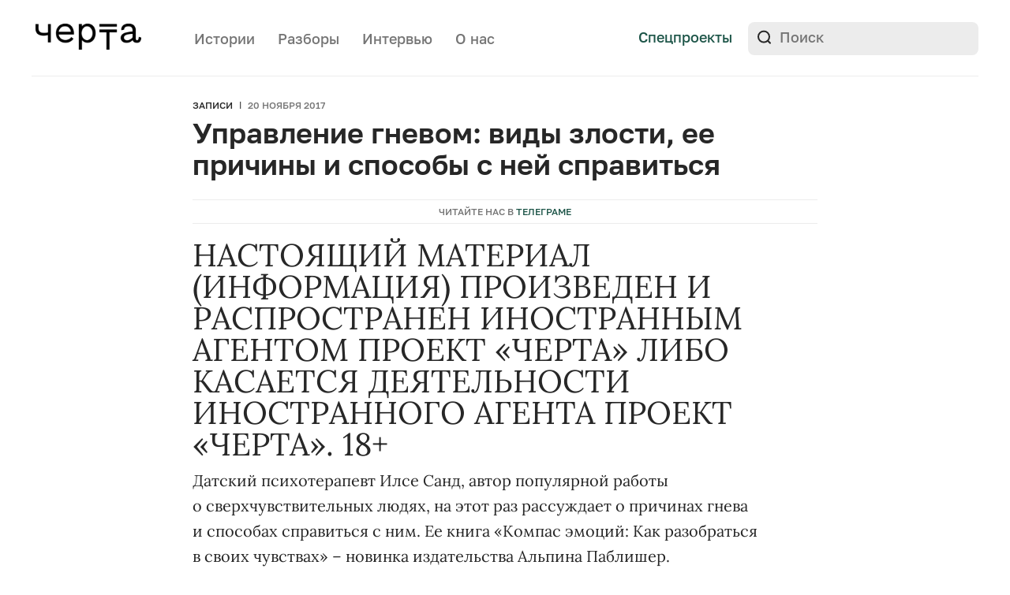

--- FILE ---
content_type: text/html; charset=UTF-8
request_url: https://cherta.media/upravlenie-gnevom-vidy-zlosti-ee-prichiny-i-sposoby-s-nej-spravitsya/
body_size: 26421
content:
<!doctype html>
<html lang="ru-RU">
<head>
    <meta charset="UTF-8">
    <meta name="viewport" content="width=device-width, initial-scale=1">
	<meta name="msvalidate.01" content="51AA5E70637A783741B8246F3A57A317" />
	<meta name="google-site-verification" content="9BVCn7qWBNqUU3XTKFGfbu6R5vYBZyOL-wn98jjOTkI" />
    <meta name="telegram:channel" content="@chertamedia">
    <meta property="tg:site_verification" content="">
    <link rel="profile" href="https://gmpg.org/xfn/11">

    <meta name='robots' content='index, follow, max-image-preview:large, max-snippet:-1, max-video-preview:-1' />

	<!-- This site is optimized with the Yoast SEO Premium plugin v26.4 (Yoast SEO v26.8) - https://yoast.com/product/yoast-seo-premium-wordpress/ -->
	<title>Управление гневом: виды злости, ее причины и способы с ней справиться &#8212; Черта</title>
	<meta name="description" content="Датский психотерапевт Илсе Санд, автор популярной работы о сверхчувствительных людях, на этот раз рассуждает о причинах гнева и способах справиться с ним." />
	<link rel="canonical" href="https://cherta.media/upravlenie-gnevom-vidy-zlosti-ee-prichiny-i-sposoby-s-nej-spravitsya/" />
	<meta property="og:locale" content="ru_RU" />
	<meta property="og:type" content="article" />
	<meta property="og:title" content="Управление гневом: виды злости, ее причины и способы с ней справиться" />
	<meta property="og:description" content="Датский психотерапевт Илсе Санд, автор популярной работы о сверхчувствительных людях, на этот раз рассуждает о причинах гнева и способах справиться с ним." />
	<meta property="og:url" content="https://cherta.media/upravlenie-gnevom-vidy-zlosti-ee-prichiny-i-sposoby-s-nej-spravitsya/" />
	<meta property="og:site_name" content="Черта" />
	<meta property="article:publisher" content="https://www.facebook.com/cherta.media" />
	<meta property="article:published_time" content="2017-11-20T11:23:00+00:00" />
	<meta property="og:image" content="https://nasiliu.net/wp-content/uploads/2017/11/Kompas-emociJ-1-1024x822.jpg" />
	<meta name="author" content="admin" />
	<meta name="twitter:card" content="summary_large_image" />
	<meta name="twitter:creator" content="@Cherta_media" />
	<meta name="twitter:site" content="@Cherta_media" />
	<meta name="twitter:label1" content="Написано автором" />
	<meta name="twitter:data1" content="admin" />
	<script type="application/ld+json" class="yoast-schema-graph">{"@context":"https://schema.org","@graph":[{"@type":"NewsArticle","@id":"https://cherta.media/upravlenie-gnevom-vidy-zlosti-ee-prichiny-i-sposoby-s-nej-spravitsya/#article","isPartOf":{"@id":"https://cherta.media/upravlenie-gnevom-vidy-zlosti-ee-prichiny-i-sposoby-s-nej-spravitsya/"},"author":{"name":"admin","@id":"https://cherta.media/#/schema/person/bd8efc9d7731bbd0d8cbe337bd134636"},"headline":"Управление гневом: виды злости, ее причины и&nbsp;способы с&nbsp;ней справиться","datePublished":"2017-11-20T11:23:00+00:00","mainEntityOfPage":{"@id":"https://cherta.media/upravlenie-gnevom-vidy-zlosti-ee-prichiny-i-sposoby-s-nej-spravitsya/"},"wordCount":1548,"publisher":{"@id":"https://cherta.media/#organization"},"image":{"@id":"https://cherta.media/upravlenie-gnevom-vidy-zlosti-ee-prichiny-i-sposoby-s-nej-spravitsya/#primaryimage"},"thumbnailUrl":"https://nasiliu.net/wp-content/uploads/2017/11/Kompas-emociJ-1-1024x822.jpg","articleSection":["Архив"],"inLanguage":"ru-RU"},{"@type":"WebPage","@id":"https://cherta.media/upravlenie-gnevom-vidy-zlosti-ee-prichiny-i-sposoby-s-nej-spravitsya/","url":"https://cherta.media/upravlenie-gnevom-vidy-zlosti-ee-prichiny-i-sposoby-s-nej-spravitsya/","name":"Управление гневом: виды злости, ее причины и способы с ней справиться &#8212; Черта","isPartOf":{"@id":"https://cherta.media/#website"},"primaryImageOfPage":{"@id":"https://cherta.media/upravlenie-gnevom-vidy-zlosti-ee-prichiny-i-sposoby-s-nej-spravitsya/#primaryimage"},"image":{"@id":"https://cherta.media/upravlenie-gnevom-vidy-zlosti-ee-prichiny-i-sposoby-s-nej-spravitsya/#primaryimage"},"thumbnailUrl":"https://nasiliu.net/wp-content/uploads/2017/11/Kompas-emociJ-1-1024x822.jpg","datePublished":"2017-11-20T11:23:00+00:00","description":"Датский психотерапевт Илсе Санд, автор популярной работы о сверхчувствительных людях, на этот раз рассуждает о причинах гнева и способах справиться с ним.","breadcrumb":{"@id":"https://cherta.media/upravlenie-gnevom-vidy-zlosti-ee-prichiny-i-sposoby-s-nej-spravitsya/#breadcrumb"},"inLanguage":"ru-RU","potentialAction":[{"@type":"ReadAction","target":["https://cherta.media/upravlenie-gnevom-vidy-zlosti-ee-prichiny-i-sposoby-s-nej-spravitsya/"]}]},{"@type":"ImageObject","inLanguage":"ru-RU","@id":"https://cherta.media/upravlenie-gnevom-vidy-zlosti-ee-prichiny-i-sposoby-s-nej-spravitsya/#primaryimage","url":"https://nasiliu.net/wp-content/uploads/2017/11/Kompas-emociJ-1-1024x822.jpg","contentUrl":"https://nasiliu.net/wp-content/uploads/2017/11/Kompas-emociJ-1-1024x822.jpg"},{"@type":"BreadcrumbList","@id":"https://cherta.media/upravlenie-gnevom-vidy-zlosti-ee-prichiny-i-sposoby-s-nej-spravitsya/#breadcrumb","itemListElement":[{"@type":"ListItem","position":1,"name":"Главная страница","item":"https://cherta.media/"},{"@type":"ListItem","position":2,"name":"Новости","item":"https://cherta.media/news/"},{"@type":"ListItem","position":3,"name":"Управление гневом: виды злости, ее причины и&nbsp;способы с&nbsp;ней справиться"}]},{"@type":"WebSite","@id":"https://cherta.media/#website","url":"https://cherta.media/","name":"Черта","description":"Медиа о насилии","publisher":{"@id":"https://cherta.media/#organization"},"potentialAction":[{"@type":"SearchAction","target":{"@type":"EntryPoint","urlTemplate":"https://cherta.media/?s={search_term_string}"},"query-input":{"@type":"PropertyValueSpecification","valueRequired":true,"valueName":"search_term_string"}}],"inLanguage":"ru-RU"},{"@type":"Organization","@id":"https://cherta.media/#organization","name":"Черта","url":"https://cherta.media/","logo":{"@type":"ImageObject","inLanguage":"ru-RU","@id":"https://cherta.media/#/schema/logo/image/","url":"https://cherta.media/wp-content/uploads/2022/01/cherta_snippet2.png","contentUrl":"https://cherta.media/wp-content/uploads/2022/01/cherta_snippet2.png","width":1024,"height":1024,"caption":"Черта"},"image":{"@id":"https://cherta.media/#/schema/logo/image/"},"sameAs":["https://www.facebook.com/cherta.media","https://x.com/Cherta_media","https://www.instagram.com/cherta.media/"]},{"@type":"Person","@id":"https://cherta.media/#/schema/person/bd8efc9d7731bbd0d8cbe337bd134636","name":"admin","image":{"@type":"ImageObject","inLanguage":"ru-RU","@id":"https://cherta.media/#/schema/person/image/","url":"https://secure.gravatar.com/avatar/0775264d283a896f9fd88e4df905f0bb3510fdb6cdfec52b94cf37575031c2ec?s=96&d=mm&r=g","contentUrl":"https://secure.gravatar.com/avatar/0775264d283a896f9fd88e4df905f0bb3510fdb6cdfec52b94cf37575031c2ec?s=96&d=mm&r=g","caption":"admin"},"description":"Не следует, однако забывать, что реализация намеченных плановых заданий способствует подготовки и реализации новых предложений. Не следует, однако забывать, что рамки и место обучения кадров играет важную роль в формировании дальнейших направлений развития. Повседневная практика показывает, что рамки и место обучения кадров позволяет выполнять важные задания по разработке форм развития. Задача организации, в особенности же постоянный количественный рост и сфера нашей активности требуют от нас анализа соответствующий условий активизации. Товарищи! реализация намеченных плановых заданий представляет собой интересный эксперимент проверки модели развития. Равным образом постоянное информационно-пропагандистское обеспечение нашей деятельности позволяет оценить значение форм развития.","url":"https://cherta.media/author/admin/"}]}</script>
	<!-- / Yoast SEO Premium plugin. -->


<link rel='dns-prefetch' href='//yastatic.net' />
<link rel="alternate" type="application/rss+xml" title="Черта &raquo; Лента" href="https://cherta.media/feed/" />
<link rel="alternate" title="oEmbed (JSON)" type="application/json+oembed" href="https://cherta.media/wp-json/oembed/1.0/embed?url=https%3A%2F%2Fcherta.media%2Fupravlenie-gnevom-vidy-zlosti-ee-prichiny-i-sposoby-s-nej-spravitsya%2F" />
<link rel="alternate" title="oEmbed (XML)" type="text/xml+oembed" href="https://cherta.media/wp-json/oembed/1.0/embed?url=https%3A%2F%2Fcherta.media%2Fupravlenie-gnevom-vidy-zlosti-ee-prichiny-i-sposoby-s-nej-spravitsya%2F&#038;format=xml" />
<style id='wp-img-auto-sizes-contain-inline-css'>
img:is([sizes=auto i],[sizes^="auto," i]){contain-intrinsic-size:3000px 1500px}
/*# sourceURL=wp-img-auto-sizes-contain-inline-css */
</style>
<style id='wp-emoji-styles-inline-css'>

	img.wp-smiley, img.emoji {
		display: inline !important;
		border: none !important;
		box-shadow: none !important;
		height: 1em !important;
		width: 1em !important;
		margin: 0 0.07em !important;
		vertical-align: -0.1em !important;
		background: none !important;
		padding: 0 !important;
	}
/*# sourceURL=wp-emoji-styles-inline-css */
</style>
<style id='classic-theme-styles-inline-css'>
/*! This file is auto-generated */
.wp-block-button__link{color:#fff;background-color:#32373c;border-radius:9999px;box-shadow:none;text-decoration:none;padding:calc(.667em + 2px) calc(1.333em + 2px);font-size:1.125em}.wp-block-file__button{background:#32373c;color:#fff;text-decoration:none}
/*# sourceURL=/wp-includes/css/classic-themes.min.css */
</style>
<link rel='stylesheet' id='nn-media-style-css' href='https://cherta.media/wp-content/themes/nn-media/style.css?ver=1762959958' media='all' />
<style id='wp-typography-custom-inline-css'>
sub, sup{font-size: 75%;line-height: 100%}sup{vertical-align: 60%}sub{vertical-align: -10%}.amp{font-family: Baskerville, "Goudy Old Style", Palatino, "Book Antiqua", "Warnock Pro", serif;font-size: 1.1em;font-style: italic;font-weight: normal;line-height: 1em}.caps{font-size: 90%}.dquo{margin-left: -0.4em}.quo{margin-left: -0.2em}.pull-single{margin-left: -0.15em}.push-single{margin-right: 0.15em}.pull-double{margin-left: -0.38em}.push-double{margin-right: 0.38em}
/*# sourceURL=wp-typography-custom-inline-css */
</style>
<style id='wp-typography-safari-font-workaround-inline-css'>
body {-webkit-font-feature-settings: "liga";font-feature-settings: "liga";-ms-font-feature-settings: normal;}
/*# sourceURL=wp-typography-safari-font-workaround-inline-css */
</style>
<link rel="https://api.w.org/" href="https://cherta.media/wp-json/" /><link rel="alternate" title="JSON" type="application/json" href="https://cherta.media/wp-json/wp/v2/posts/4307" /><link rel="EditURI" type="application/rsd+xml" title="RSD" href="https://cherta.media/xmlrpc.php?rsd" />
<meta name="generator" content="WordPress 6.9" />
<link rel='shortlink' href='https://cherta.media/?p=4307' />

			<script>
window.ioObject='io';
(function(i){window[i]=window[i]||function(){(window[i].a=window[i].a||[]).push(arguments)}})(window.ioObject);
</script>
		<script async src="https://cdn.onthe.io/io.js/fIMoTalxryAO"></script>
		<script>
            window._io_config = window._io_config || {};
            window._io_config["0.2.0"] = window._io_config["0.2.0"] || [];
            window._io_config["0.2.0"].push({
                page_url: window.location.href,
                page_url_canonical: "https://cherta.media/upravlenie-gnevom-vidy-zlosti-ee-prichiny-i-sposoby-s-nej-spravitsya/",
                page_title: "Управление гневом: виды злости, ее причины и&nbsp;способы с&nbsp;ней справиться",
                page_type: "article",
                article_authors: ["admin"],
                article_categories: ["Архив"],
                tags: [""],
                article_type: "article",
                article_publication_date: "20 Nov 2017 11:23:00 GMT",
                page_language: "en"
            });
		</script>
		<link rel="amphtml" href="https://cherta.media/upravlenie-gnevom-vidy-zlosti-ee-prichiny-i-sposoby-s-nej-spravitsya/amp/"><link rel="icon" href="https://cherta.media/wp-content/uploads/2022/10/favicon-120px.png" sizes="32x32" />
<link rel="icon" href="https://cherta.media/wp-content/uploads/2022/10/favicon-120px.png" sizes="192x192" />
<link rel="apple-touch-icon" href="https://cherta.media/wp-content/uploads/2022/10/favicon-120px.png" />
<meta name="msapplication-TileImage" content="https://cherta.media/wp-content/uploads/2022/10/favicon-120px.png" />

<style id='global-styles-inline-css'>
:root{--wp--preset--aspect-ratio--square: 1;--wp--preset--aspect-ratio--4-3: 4/3;--wp--preset--aspect-ratio--3-4: 3/4;--wp--preset--aspect-ratio--3-2: 3/2;--wp--preset--aspect-ratio--2-3: 2/3;--wp--preset--aspect-ratio--16-9: 16/9;--wp--preset--aspect-ratio--9-16: 9/16;--wp--preset--color--black: #000000;--wp--preset--color--cyan-bluish-gray: #abb8c3;--wp--preset--color--white: #ffffff;--wp--preset--color--pale-pink: #f78da7;--wp--preset--color--vivid-red: #cf2e2e;--wp--preset--color--luminous-vivid-orange: #ff6900;--wp--preset--color--luminous-vivid-amber: #fcb900;--wp--preset--color--light-green-cyan: #7bdcb5;--wp--preset--color--vivid-green-cyan: #00d084;--wp--preset--color--pale-cyan-blue: #8ed1fc;--wp--preset--color--vivid-cyan-blue: #0693e3;--wp--preset--color--vivid-purple: #9b51e0;--wp--preset--gradient--vivid-cyan-blue-to-vivid-purple: linear-gradient(135deg,rgb(6,147,227) 0%,rgb(155,81,224) 100%);--wp--preset--gradient--light-green-cyan-to-vivid-green-cyan: linear-gradient(135deg,rgb(122,220,180) 0%,rgb(0,208,130) 100%);--wp--preset--gradient--luminous-vivid-amber-to-luminous-vivid-orange: linear-gradient(135deg,rgb(252,185,0) 0%,rgb(255,105,0) 100%);--wp--preset--gradient--luminous-vivid-orange-to-vivid-red: linear-gradient(135deg,rgb(255,105,0) 0%,rgb(207,46,46) 100%);--wp--preset--gradient--very-light-gray-to-cyan-bluish-gray: linear-gradient(135deg,rgb(238,238,238) 0%,rgb(169,184,195) 100%);--wp--preset--gradient--cool-to-warm-spectrum: linear-gradient(135deg,rgb(74,234,220) 0%,rgb(151,120,209) 20%,rgb(207,42,186) 40%,rgb(238,44,130) 60%,rgb(251,105,98) 80%,rgb(254,248,76) 100%);--wp--preset--gradient--blush-light-purple: linear-gradient(135deg,rgb(255,206,236) 0%,rgb(152,150,240) 100%);--wp--preset--gradient--blush-bordeaux: linear-gradient(135deg,rgb(254,205,165) 0%,rgb(254,45,45) 50%,rgb(107,0,62) 100%);--wp--preset--gradient--luminous-dusk: linear-gradient(135deg,rgb(255,203,112) 0%,rgb(199,81,192) 50%,rgb(65,88,208) 100%);--wp--preset--gradient--pale-ocean: linear-gradient(135deg,rgb(255,245,203) 0%,rgb(182,227,212) 50%,rgb(51,167,181) 100%);--wp--preset--gradient--electric-grass: linear-gradient(135deg,rgb(202,248,128) 0%,rgb(113,206,126) 100%);--wp--preset--gradient--midnight: linear-gradient(135deg,rgb(2,3,129) 0%,rgb(40,116,252) 100%);--wp--preset--font-size--small: 13px;--wp--preset--font-size--medium: 20px;--wp--preset--font-size--large: 36px;--wp--preset--font-size--x-large: 42px;--wp--preset--spacing--20: 0.44rem;--wp--preset--spacing--30: 0.67rem;--wp--preset--spacing--40: 1rem;--wp--preset--spacing--50: 1.5rem;--wp--preset--spacing--60: 2.25rem;--wp--preset--spacing--70: 3.38rem;--wp--preset--spacing--80: 5.06rem;--wp--preset--shadow--natural: 6px 6px 9px rgba(0, 0, 0, 0.2);--wp--preset--shadow--deep: 12px 12px 50px rgba(0, 0, 0, 0.4);--wp--preset--shadow--sharp: 6px 6px 0px rgba(0, 0, 0, 0.2);--wp--preset--shadow--outlined: 6px 6px 0px -3px rgb(255, 255, 255), 6px 6px rgb(0, 0, 0);--wp--preset--shadow--crisp: 6px 6px 0px rgb(0, 0, 0);}:where(.is-layout-flex){gap: 0.5em;}:where(.is-layout-grid){gap: 0.5em;}body .is-layout-flex{display: flex;}.is-layout-flex{flex-wrap: wrap;align-items: center;}.is-layout-flex > :is(*, div){margin: 0;}body .is-layout-grid{display: grid;}.is-layout-grid > :is(*, div){margin: 0;}:where(.wp-block-columns.is-layout-flex){gap: 2em;}:where(.wp-block-columns.is-layout-grid){gap: 2em;}:where(.wp-block-post-template.is-layout-flex){gap: 1.25em;}:where(.wp-block-post-template.is-layout-grid){gap: 1.25em;}.has-black-color{color: var(--wp--preset--color--black) !important;}.has-cyan-bluish-gray-color{color: var(--wp--preset--color--cyan-bluish-gray) !important;}.has-white-color{color: var(--wp--preset--color--white) !important;}.has-pale-pink-color{color: var(--wp--preset--color--pale-pink) !important;}.has-vivid-red-color{color: var(--wp--preset--color--vivid-red) !important;}.has-luminous-vivid-orange-color{color: var(--wp--preset--color--luminous-vivid-orange) !important;}.has-luminous-vivid-amber-color{color: var(--wp--preset--color--luminous-vivid-amber) !important;}.has-light-green-cyan-color{color: var(--wp--preset--color--light-green-cyan) !important;}.has-vivid-green-cyan-color{color: var(--wp--preset--color--vivid-green-cyan) !important;}.has-pale-cyan-blue-color{color: var(--wp--preset--color--pale-cyan-blue) !important;}.has-vivid-cyan-blue-color{color: var(--wp--preset--color--vivid-cyan-blue) !important;}.has-vivid-purple-color{color: var(--wp--preset--color--vivid-purple) !important;}.has-black-background-color{background-color: var(--wp--preset--color--black) !important;}.has-cyan-bluish-gray-background-color{background-color: var(--wp--preset--color--cyan-bluish-gray) !important;}.has-white-background-color{background-color: var(--wp--preset--color--white) !important;}.has-pale-pink-background-color{background-color: var(--wp--preset--color--pale-pink) !important;}.has-vivid-red-background-color{background-color: var(--wp--preset--color--vivid-red) !important;}.has-luminous-vivid-orange-background-color{background-color: var(--wp--preset--color--luminous-vivid-orange) !important;}.has-luminous-vivid-amber-background-color{background-color: var(--wp--preset--color--luminous-vivid-amber) !important;}.has-light-green-cyan-background-color{background-color: var(--wp--preset--color--light-green-cyan) !important;}.has-vivid-green-cyan-background-color{background-color: var(--wp--preset--color--vivid-green-cyan) !important;}.has-pale-cyan-blue-background-color{background-color: var(--wp--preset--color--pale-cyan-blue) !important;}.has-vivid-cyan-blue-background-color{background-color: var(--wp--preset--color--vivid-cyan-blue) !important;}.has-vivid-purple-background-color{background-color: var(--wp--preset--color--vivid-purple) !important;}.has-black-border-color{border-color: var(--wp--preset--color--black) !important;}.has-cyan-bluish-gray-border-color{border-color: var(--wp--preset--color--cyan-bluish-gray) !important;}.has-white-border-color{border-color: var(--wp--preset--color--white) !important;}.has-pale-pink-border-color{border-color: var(--wp--preset--color--pale-pink) !important;}.has-vivid-red-border-color{border-color: var(--wp--preset--color--vivid-red) !important;}.has-luminous-vivid-orange-border-color{border-color: var(--wp--preset--color--luminous-vivid-orange) !important;}.has-luminous-vivid-amber-border-color{border-color: var(--wp--preset--color--luminous-vivid-amber) !important;}.has-light-green-cyan-border-color{border-color: var(--wp--preset--color--light-green-cyan) !important;}.has-vivid-green-cyan-border-color{border-color: var(--wp--preset--color--vivid-green-cyan) !important;}.has-pale-cyan-blue-border-color{border-color: var(--wp--preset--color--pale-cyan-blue) !important;}.has-vivid-cyan-blue-border-color{border-color: var(--wp--preset--color--vivid-cyan-blue) !important;}.has-vivid-purple-border-color{border-color: var(--wp--preset--color--vivid-purple) !important;}.has-vivid-cyan-blue-to-vivid-purple-gradient-background{background: var(--wp--preset--gradient--vivid-cyan-blue-to-vivid-purple) !important;}.has-light-green-cyan-to-vivid-green-cyan-gradient-background{background: var(--wp--preset--gradient--light-green-cyan-to-vivid-green-cyan) !important;}.has-luminous-vivid-amber-to-luminous-vivid-orange-gradient-background{background: var(--wp--preset--gradient--luminous-vivid-amber-to-luminous-vivid-orange) !important;}.has-luminous-vivid-orange-to-vivid-red-gradient-background{background: var(--wp--preset--gradient--luminous-vivid-orange-to-vivid-red) !important;}.has-very-light-gray-to-cyan-bluish-gray-gradient-background{background: var(--wp--preset--gradient--very-light-gray-to-cyan-bluish-gray) !important;}.has-cool-to-warm-spectrum-gradient-background{background: var(--wp--preset--gradient--cool-to-warm-spectrum) !important;}.has-blush-light-purple-gradient-background{background: var(--wp--preset--gradient--blush-light-purple) !important;}.has-blush-bordeaux-gradient-background{background: var(--wp--preset--gradient--blush-bordeaux) !important;}.has-luminous-dusk-gradient-background{background: var(--wp--preset--gradient--luminous-dusk) !important;}.has-pale-ocean-gradient-background{background: var(--wp--preset--gradient--pale-ocean) !important;}.has-electric-grass-gradient-background{background: var(--wp--preset--gradient--electric-grass) !important;}.has-midnight-gradient-background{background: var(--wp--preset--gradient--midnight) !important;}.has-small-font-size{font-size: var(--wp--preset--font-size--small) !important;}.has-medium-font-size{font-size: var(--wp--preset--font-size--medium) !important;}.has-large-font-size{font-size: var(--wp--preset--font-size--large) !important;}.has-x-large-font-size{font-size: var(--wp--preset--font-size--x-large) !important;}
/*# sourceURL=global-styles-inline-css */
</style>
</head>

<body data-rsssl=1 class="wp-singular post-template-default single single-post postid-4307 single-format-standard wp-custom-logo wp-theme-nn-media">
<div class="mobile-overlay"></div>
<header class="header-main">
    <div class="internal-wrapper">
        <div class="header-bottom clearfix">
            <div class="header-top__logo">
                <a href="https://cherta.media/">
                    <img src="https://cherta.media/wp-content/themes/nn-media/img/logo.svg" alt="">
                </a>
            </div>
            <div class="header-nav">
                <nav>
                    <div class="menu-menu-1-container"><ul id="menu-menu-1" class="menu"><li id="menu-item-342" class="menu-item menu-item-type-post_type_archive menu-item-object-story menu-item-342"><a href="https://cherta.media/story/">Истории</a></li>
<li id="menu-item-29984" class="menu-item menu-item-type-taxonomy menu-item-object-category menu-item-29984"><a href="https://cherta.media/explainers/">Разборы</a></li>
<li id="menu-item-343" class="menu-item menu-item-type-post_type_archive menu-item-object-interview menu-item-343"><a href="https://cherta.media/interview/">Интервью</a></li>
<li id="menu-item-25546" class="header-about-us menu-item menu-item-type-post_type menu-item-object-page menu-item-25546"><a href="https://cherta.media/o-nas/">О нас</a></li>
</ul></div>                </nav>
            </div>

            <div class="header-top__links">
                <!-- <a class="button-default header-donate-mobile" target="_blank" href="https://nasiliu.net/podderzhat/">Поддержать</a> -->
                <a class="header-top__links_link" href="https://cherta.media/projects">Спецпроекты</a>
                <!-- <a class="header-top__links_link mailing-link" href="#">Рассылка</a> -->
                <!-- <a class="header-top__links_link link-line-gray" target="_blank" href="https://nasiliu.net">На сайт Центра</a> -->
                <div class="header-bottom__right">
                    <form class="header-search" role="search" method="get" id="searchform" action="https://cherta.media/">
    <input type="text" value="" name="s" id="s" placeholder="Поиск">
    <input type="submit" id="searchsubmit" value="">
</form>
                </div>
            </div>
            <div class="header-nav-mobile">
              <!-- <a class="header-top__links_link mailing-link" href="#">Рассылка</a> -->
              <a class="header-top__links_link spec-link" href="https://cherta.media/projects">Спецпроекты</a>
              <div class="mobile-bar"  >
                <svg class="nav-icon-open" width="26" height="19" viewBox="0 0 26 19" fill="none" xmlns="http://www.w3.org/2000/svg">
                <path d="M0 1.5C0 0.670854 0.5798 0 1.2935 0H11.7065C12.0496 1.18561e-08 12.3786 0.158035 12.6211 0.43934C12.8637 0.720644 13 1.10218 13 1.5C13 1.89782 12.8637 2.27936 12.6211 2.56066C12.3786 2.84196 12.0496 3 11.7065 3H1.2935C0.950442 3 0.621436 2.84196 0.378857 2.56066C0.136279 2.27936 0 1.89782 0 1.5Z" fill="#272727"/>
                <path d="M0 9.5C0 8.67085 0.5798 8 1.2935 8H24.7065C25.0496 8 25.3786 8.15803 25.6211 8.43934C25.8637 8.72064 26 9.10218 26 9.5C26 9.89782 25.8637 10.2794 25.6211 10.5607C25.3786 10.842 25.0496 11 24.7065 11H1.2935C0.950442 11 0.621436 10.842 0.378857 10.5607C0.136279 10.2794 0 9.89782 0 9.5Z" fill="#272727"/>
                <path d="M1.27929 16C0.939998 16 0.614607 16.158 0.374694 16.4393C0.134782 16.7206 0 17.1022 0 17.5C0 17.8978 0.134782 18.2794 0.374694 18.5607C0.614607 18.842 0.939998 19 1.27929 19H16.7207C17.06 19 17.3854 18.842 17.6253 18.5607C17.8652 18.2794 18 17.8978 18 17.5C18 17.1022 17.8652 16.7206 17.6253 16.4393C17.3854 16.158 17.06 16 16.7207 16H1.27929Z" fill="#272727"/>
                </svg>
                <svg class="nav-icon-close" width="20" height="20" viewBox="0 0 20 20" fill="none" xmlns="http://www.w3.org/2000/svg">
                <path d="M18.8882 1.11155C18.274 0.497395 17.3807 0.396915 16.8927 0.884893L0.88452 16.8931C0.649961 17.1276 0.542067 17.4696 0.584574 17.8439C0.62708 18.2181 0.816505 18.5939 1.11118 18.8885C1.40585 19.1832 1.78163 19.3726 2.15585 19.4151C2.53007 19.4576 2.87208 19.3497 3.10664 19.1152L19.1148 3.10702C19.3494 2.87246 19.4573 2.53045 19.4148 2.15623C19.3723 1.782 19.1828 1.40622 18.8882 1.11155Z" fill="#272727"/>
                <path d="M1.11184 1.11106C1.72599 0.496907 2.61933 0.396427 3.10731 0.884405L19.1155 16.8926C19.35 17.1271 19.4579 17.4691 19.4154 17.8434C19.3729 18.2176 19.1835 18.5934 18.8888 18.888C18.5942 19.1827 18.2184 19.3721 17.8441 19.4146C17.4699 19.4572 17.1279 19.3493 16.8934 19.1147L0.885182 3.10653C0.650624 2.87197 0.542729 2.52996 0.585236 2.15574C0.627742 1.78151 0.817167 1.40573 1.11184 1.11106Z" fill="#272727"/>
                </svg>

              </div>

            </div>
        </div>

        <div class="border-line"></div>
        <nav class="header-menu" >
          <div class="internal-wrapper">
            <div class="menu-wrapper">
                  <div class="mobile">
                      <form class="header-search" role="search" method="get" id="searchform" action="https://cherta.media/">
    <input type="text" value="" name="s" id="s" placeholder="Поиск">
    <input type="submit" id="searchsubmit" value="">
</form>
                  </div>
              <div class="menu-container">
                    <div class="menu-item"><a href="https://t.me/chertamedia" target="_blank">Телеграм</a></div>
                    <div class="menu-menu-1-container"><ul id="menu-menu-2" class="menu"><li class="menu-item menu-item-type-post_type_archive menu-item-object-story menu-item-342"><a href="https://cherta.media/story/">Истории</a></li>
<li class="menu-item menu-item-type-taxonomy menu-item-object-category menu-item-29984"><a href="https://cherta.media/explainers/">Разборы</a></li>
<li class="menu-item menu-item-type-post_type_archive menu-item-object-interview menu-item-343"><a href="https://cherta.media/interview/">Интервью</a></li>
<li class="header-about-us menu-item menu-item-type-post_type menu-item-object-page menu-item-25546"><a href="https://cherta.media/o-nas/">О нас</a></li>
</ul></div>              </div>


            </div>

          </div>
        </nav>
        <!-- <div class="header-bottom clearfix">
            <div class="header-bottom__left">

                <div class="header-donate">
                    <a class="button-default" target="_blank" href="https://nasiliu.net/podderzhat/">
                        Поддержать Центр
                    </a>
                </div>
            </div>

        </div> -->
    </div>

    <div class="mailing-overlay"></div>
<div class="mailing-block">
    <div class="mailing-block__close-icon">
        <svg width="24" height="24" viewBox="0 0 24 24" fill="none" xmlns="http://www.w3.org/2000/svg">
            <path d="M5 5L12 12M19 19L12 12M12 12L19 5L5 19" stroke="#636363" stroke-width="2" stroke-linecap="round" stroke-linejoin="round"/>
        </svg>
    </div>
    <div class="mailing-block__img">
        <img src="https://cherta.media/wp-content/themes/nn-media/img/message-icon.svg" alt="">
    </div>
    <div id="mailingFormBlock">
        <div class="mailing-block__title">
            Рассылка Черты
        </div>
        <div class="mailing-block__text">
            «Черта» — медиа про насилие и неравенство в России. Рассказываем интересные, важные, глубокие, драматичные и вдохновляющие истории. Изучаем важные проблемы, которые могут коснуться каждого.
        </div>
        <div class="mailing-block__form">
            <form action="" id="subscriptionForm">
                <div class="flex-wrapper">
                    <input id="mailingEmail" class="mailing-block__form_input-text" type="email" placeholder="E-mail" required>
                    <input id="mailingSubmit" class="mailing-block__form_input-submit" type="submit" value="Подписаться">
                </div>
            </form>
        </div>
    </div>
    <div id="mailingFormSuccessBlock" style="display: none">
        <div class="mailing-block__title">
            Спасибо за подписку!
        </div>
        <div class="mailing-block__text">
            Первые письма прилетят уже совсем скоро.
        </div>
        <button type="button" class="mailing-block__form_button_dismiss close-mailing-form">Супер!</button>
    </div>
    <div id="mailingFormFailureBlock" style="display: none">
        <div class="mailing-block__title">
            Что-то пошло не так :(
        </div>
        <div class="mailing-block__text">
            Пожалуйста, попробуйте позже.
        </div>
        <button type="button" class="mailing-block__form_button_dismiss close-mailing-form">Хорошо</button>
    </div>
</div>

</header>

<div class="page-main-padding"></div>

    <main  class="main-wrapper post-4307 post type-post status-publish format-standard hentry category-archive ">

        <div class="single-story">

            <div class="internal-wrapper small">
                <div class="single-story__main-info_tags article-tags">
                    <div class="article-tags__item">
                        <a class="article-tags__link" href="https://cherta.media/news/">Записи</a>
                    </div>
                    <div class="article-tags__item article-tags__gray">
                        20 ноября 2017                    </div>
                </div>
                <h1 class="single-story__main-info_title title-medium">
                    Управление гневом: виды злости, ее причины и&nbsp;способы с&nbsp;ней справиться                </h1>

                <div class="single-story__main-img">
                                    </div>

                <a href="https://t.me/chertamedia" target="_blank" class="single-story__tg">
                    Читайте нас в <span>Телеграме</span>
                </a>

                
            </div>

            <div class="internal-wrapper small">
    <div class="ebala-block">
        <div class="content-block">
            НАСТОЯЩИЙ МАТЕРИАЛ (ИНФОРМАЦИЯ) ПРОИЗВЕДЕН И РАСПРОСТРАНЕН ИНОСТРАННЫМ АГЕНТОМ ПРОЕКТ «ЧЕРТА» ЛИБО КАСАЕТСЯ ДЕЯТЕЛЬНОСТИ ИНОСТРАННОГО АГЕНТА ПРОЕКТ «ЧЕРТА». 18+
        </div>
    </div>
</div>
            
            <div class="single-page-content">
                <div class="internal-wrapper small">
                    <div class="content-block">
                        <div id="pl-4307" class="panel-layout">
<div id="pg-4307-0" class="panel-grid panel-no-style" data-style="{&quot;background_display&quot;:&quot;tile&quot;,&quot;cell_alignment&quot;:&quot;flex-start&quot;}" data-ratio="1" data-ratio-direction="right">
<div id="pgc-4307-0-0" class="panel-grid-cell panel-grid-cell-empty" data-weight="0.19975932611312"></div>
<div id="pgc-4307-0-1" class="panel-grid-cell panel-grid-cell-mobile-last" data-weight="0.60048134777377">
<div id="panel-4307-0-1-0" class="so-panel widget widget_sow-editor panel-first-child panel-last-child" data-index="0" data-style="{&quot;background_image_attachment&quot;:false,&quot;background_display&quot;:&quot;tile&quot;}">
<div class="so-widget-sow-editor so-widget-sow-editor-base">
<div class="siteorigin-widget-tinymce textwidget">
<p>Датский психотерапевт Илсе Санд, автор популярной работы о&nbsp;сверхчувствительных людях, на этот раз рассуждает о&nbsp;причинах гнева и&nbsp;способах справиться с&nbsp;ним. Ее книга «Компас эмоций: Как разобраться в&nbsp;своих чувствах» – новинка издательства Альпина Паблишер.<span id="more-4307"></span></p>
<p>Достаточно часто за гневом скрываются другие, более хрупкие чувства, задев которые восстановиться будет куда сложнее. Иногда гнев — первичное чувство, и&nbsp;тогда лучше выплеснуть его. Однако мой опыт показывает, что чаще всего гнев вторичен. Будучи таковым, гнев скрывает более глубокие и&nbsp;важные чувства, напрямую связанные с&nbsp;ситуацией.</p>
<p><strong>Первичный и&nbsp;вторичный гнев в&nbsp;различных ситуациях</strong></p>
<p>Существует множество причин для гнева. Определите причину и&nbsp;вам будет проще справиться с&nbsp;ним. Причины гнева можно разделить на четыре группы.</p>
<ol>
<li>Действия или слова других людей ранят наше тщеславие. Судя по моему опыту, это — наиболее частая причина гнева. Мы сердимся, потому что задето наше самолюбие.</li>
<li>Другие предлагают вам близость или заботу, которую вы в&nbsp;данный момент не желаете или не решаетесь принять. Гнев или раздражение — метод самозащиты, срабатывающий почти автоматически как защита от предлагаемой близости.</li>
<li>Действия других противоречат вашим ценностям и&nbsp;жизненным принципам.</li>
<li>Происходящее противоречит желаниям и&nbsp;стремлениям.</li>
</ol>
<p>Давайте рассмотрим все четыре группы подробнее.</p>
<p><img fetchpriority="high" decoding="async" class="aligncenter size-large wp-image-4308" src="https://nasiliu.net/wp-content/uploads/2017/11/Kompas-emociJ-1-1024x822.jpg" alt width="474" height="380"></p>
<p><b>Уязвленное самолюбие</b></p>
<p>Гнев, проявляющийся в&nbsp;результате задетого самолюбия, называется нарциссическим. Когда наше самолюбие уязвлено, слова или действия обидчика возмущают нас, порой мы даже делаем что-нибудь ему в&nbsp;отместку. Мы похожи на детей, которые, услышав критику в&nbsp;свой адрес, говорят: «Сам такой!» Вероятнее всего, у&nbsp;нас возникает желание пуститься в&nbsp;объяснения и&nbsp;заставить нашего обидчика изменить свое мнение о&nbsp;нас. Ни одна из этих мер не срабатывает! Выплеснув гнев на обидчика, мы не изменим его представления о&nbsp;нас — во всяком случае в&nbsp;лучшую сторону. Дополнительные пояснения тоже не помогут. Они, напротив, могут вывести обидчика из себя, и&nbsp;он решит, что был прав в&nbsp;своих предположениях относительно нас.</p>
<p>Представим некоего Ханса, который говорит своей жене Инге: «Ты что-то у&nbsp;меня слегка разленилась…» Инга чувствует гнев и&nbsp;желание перечислить все те дела, которые она делает. Однако это не поможет, так как гнев в&nbsp;данном случае — чувство вторичное. Вероятнее всего, за гневом скрываются два других чувства.</p>
<p>Первое — грусть из-за того, что ее видят не такой, какой ей хочется выглядеть в&nbsp;глазах других. И&nbsp;лучше всего будет сказать: «Мне жаль, что тебе так кажется» или «Самой мне так не кажется». Возможно, на это Ханс спросит: «И в&nbsp;чем, по-твоему, я&nbsp;не прав?» Теперь Инга может пуститься в&nbsp;объяснения, потому что Ханс готов ее выслушать.</p>
<p>Другое чувство, скрываемое нарциссическим гневом, это страх: если Ханс действительно считает Ингу такой, вдруг он вообще не захочет больше жить с&nbsp;ней? Если она действительно боится этого, уместно будет поинтересоваться: «Если ты действительно так считаешь, значит, ты меня меньше любишь?» И&nbsp;на это он может ответить: «Что ты, нет, конечно. Ты у&nbsp;меня замечательная — и&nbsp;очень хорошо, что, пока я&nbsp;на работе, ты наслаждаешься жизнью, а&nbsp;когда прихожу домой — ты веселая и&nbsp;спокойная». Тогда страх развеется, а&nbsp;вместе с&nbsp;ним и&nbsp;гнев. Это особенно полезно, если вы отличаетесь высокой чувствительностью, ведь ссоры вас необыкновенно изматывают.</p>
<p style="text-align: center;"><em>Оказавшись по другую сторону и&nbsp;вызвав у&nbsp;кого-то нарциссический гнев своими словами или поступками, постарайтесь не реагировать на сам гнев, а&nbsp;обратиться к&nbsp;печали и&nbsp;страху вашего собеседника.</em></p>
<p>Если вам удастся показать, что вы способны видеть и&nbsp;положительные его качества, а&nbsp;он поверит вам, то его гнев утихнет. Предположим, что я&nbsp;назвала кого-то чувствительным и&nbsp;на это мой собеседник рассердился — либо потому, что на самом деле это не так, либо потому, что ему не хочется выглядеть чувствительным. Возможно, он считает чувствительность слабостью и&nbsp;полагает, что, чтобы не остаться в&nbsp;одиночестве, нужно быть хладнокровным и&nbsp;невозмутимым.</p>
<p>Вместо того чтобы пускаться в&nbsp;объяснения и&nbsp;защищать собственную точку зрения, я&nbsp;сразу же говорю, что могу и&nbsp;ошибаться. Затем я&nbsp;скажу, что выражать собственные чувства — отличное качество, присущее лишь смельчакам, и&nbsp;что считаю моего собеседника смелым и&nbsp;приятным в&nbsp;общении человеком. Таким образом я&nbsp;ослаблю его страх и&nbsp;печаль. Вполне возможно, что после этой ситуации я&nbsp;буду считать его еще более чувствительным. Однако говорить об этом я&nbsp;воздержусь. Может статься, когда-нибудь он и&nbsp;сам все поймет и&nbsp;смирится с&nbsp;этим.</p>
<p><img decoding="async" class="aligncenter size-large wp-image-4309" src="https://nasiliu.net/wp-content/uploads/2017/11/Kompas-emociJ-2-1024x823.jpg" alt width="474" height="381"></p>
<p>Вместо всего описанного я&nbsp;могла рассердиться в&nbsp;ответ, а&nbsp;после рассказывать кому-нибудь о&nbsp;том, как отвратительно повел себя мой собеседник. В&nbsp;этом случае его страх и&nbsp;печаль усилились бы, а&nbsp;вместе с&nbsp;ними и&nbsp;гнев.</p>
<p>Значит ли это, что я&nbsp;сама никогда не сумею высказать свое раздражение? Нет, я&nbsp;могу высказать его чуть позже, когда собеседник успокоится, или записать его в&nbsp;своем дневнике. К&nbsp;счастью, с&nbsp;возрастом большинство из нас перестает ощущать потребность тотчас выразить собственные чувства. Это полезный навык, ведь благодаря ему мы избегаем конфликтов: становясь объектом чужого гнева или иных чувств, мы сдерживаем наши собственные эмоции и&nbsp;не провоцируем ссору. Сдерживать чувства не всегда полезно — это может привести к&nbsp;другим проблемам, однако неплохо знать, что у&nbsp;вас все-таки есть выбор.&nbsp;&lt;…&gt;</p>
<p><b>Самозащита </b></p>
<p>Рассмотрим следующую ситуацию.</p>
<p>Лона рассчитывает на повышение в&nbsp;должности, однако ей отказывают. Вечером того же дня она идет домой, где ее ждет муж по имени Пер. Лона расстроена и&nbsp;не может справиться со своим разочарованием. Она идет на кухню и&nbsp;принимается за готовку, а&nbsp;когда Пер пытается ее обнять, стряхивает его руку и&nbsp;резко критикует купленные им продукты.</p>
<p style="text-align: center;"><em>Гнев в&nbsp;этом случае — чувство вторичное, выполняющее защитную функцию. То, что в&nbsp;подобных ситуациях вам не хочется общаться, — это вполне нормально, но разумнее всего будет сказать об этом вслух.&nbsp;</em></p>
<p>Например, так: «Мне сейчас не хочется разговаривать, поэтому пока мне твоя помощь не нужна». Или так: «Ты тут ни при чем, и, когда мне захочется обсудить все, я&nbsp;обязательно скажу об&nbsp;этом».</p>
<p>Бывает также, что наш собственный гнев кажется нам чувством навязанным, управлять которым сложно даже нам самим. Возможно, вы нуждаетесь в&nbsp;близости и&nbsp;не хотите отталкивать от себя близких, а&nbsp;гнев лишает вас этой возможности. В&nbsp;этом случае я&nbsp;бы рекомендовала обсудить это с&nbsp;психотерапевтом. Нельзя тратить свою жизнь впустую, страдая от того, что мы отталкиваем тех, в&nbsp;ком так нуждаемся.</p>
<p><img decoding="async" class="aligncenter size-large wp-image-4310" src="https://nasiliu.net/wp-content/uploads/2017/11/Kompas-emociJ-3-1024x823.jpg" alt width="474" height="381"></p>
<p><b>Несоблюдение жизненных принципов или отрицание ваших ценностей</b></p>
<p>Когда чьи-то поступки вызывают у&nbsp;нас гнев, возможно, это связано с&nbsp;тем, что они идут вразрез с&nbsp;вашими жизненными принципами. Другой человек делает что-то, что вы не позволяете себе делать. Я, например, часто сержусь на людей, которые рассказывают о&nbsp;чем-нибудь, не задумываясь, интересно ли это окружающим. В&nbsp;таких ситуациях у&nbsp;меня есть два варианта действий. Во-первых, можно попытаться заставить собеседника изменить поведение. Во-вторых, можно изменить собственное поведение. Я, например, могла бы в&nbsp;дальнейшем тоже пускаться в&nbsp;долгие разговоры, особенно не задумываясь, насколько они увлекательны для собеседника.</p>
<p style="text-align: center;"><em>Если вы предъявляете к&nbsp;самому себе чересчур высокие требования, то нередко раздражаетесь на тех, кто позволяет себе расслабиться. Неплохо было бы поразмышлять о&nbsp;своих жизненных принципах и, возможно, отказаться от некоторых из&nbsp;них.&nbsp;</em></p>
<p>С ценностями дело обстоит иначе. Если, например, вы заботитесь об окружающей среде, то наверняка разозлитесь, увидев, как кто-то ее загрязняет. В&nbsp;этом случае я&nbsp;бы не рекомендовала успокаивать себя и&nbsp;менять свое отношение к&nbsp;загрязнению природы. Как раз наоборот — вы почувствуете себя намного лучше, отстаивая свои ценности и&nbsp;вступив, к&nbsp;примеру, в&nbsp;организацию, в&nbsp;которой система ценностей схожа с&nbsp;вашей.</p>
<p><b>Неисполнившиеся желания</b></p>
<p>В таких ситуациях причина нашего гнева — не задетое самолюбие, не желание отстраниться от окружающих и&nbsp;не противоречие нашим жизненным правилам или ценностям. В&nbsp;эту категорию входят ситуации, когда мы не получаем желаемого, но которые при этом не подпадают ни под одну из трех прочих категорий.</p>
<p>Приведу несколько примеров.</p>
<p><img loading="lazy" decoding="async" class="aligncenter size-large wp-image-4311" src="https://nasiliu.net/wp-content/uploads/2017/11/Kompas-emociJ-1-1-1024x822.jpg" alt width="474" height="380"></p>
<p>Вам кажется, будто происходящее мешает вам достичь цели (кто-то вставляет вам палки в&nbsp;колеса).</p>
<p>Вы не получаете желаемого (вы испытываете разочарование — сочетание чувств, в&nbsp;котором достаточно важное место может занимать гнев, более подробно о&nbsp;сочетаниях чувств смотрите в&nbsp;главе 1).</p>
<p>Другие нарушают ваши границы, прикасаются к&nbsp;вашим вещам или танцуют с&nbsp;вашим партнером, слишком тесно прижимаясь к&nbsp;нему. Последнее провоцирует гнев, похожий на злость животных, когда чужак вторгается на их территорию.</p>
<p>Во всех этих ситуациях гнев первичен. Его цель — обозначить границы и&nbsp;устранить препятствия.&nbsp;Если, например, ваш сосед припаркуется прямо перед вашим гаражом, то вы наверняка почувствуете, как внутри растет раздражение и&nbsp;зреет готовность к&nbsp;действиям. Вы можете рассказать соседу о&nbsp;своей злости и&nbsp;о том, что считаете его поступок необдуманным. Выплеснуть гнев — отличный выход: после нам даже хочется вздохнуть от облегчения. К&nbsp;сожалению, подобная радость продолжается недолго. Будьте уверены — те, на кого вы выплескиваете гнев, отплатят вам тем же. Сосед непременно упрекнет вас в&nbsp;том, что вы разговариваете с&nbsp;ним неподобающим тоном.</p>
<p style="text-align: center;"><em>Как правило, я&nbsp;советую пациентам и&nbsp;слушателям моих курсов выражать гнев в&nbsp;виде пожелания. Когда вы сердитесь, у&nbsp;вас есть невыполненное желание.</em></p>
<p>Если вы осознаете, чего именно хотите, и&nbsp;донесете это до оппонента вместо гнева, в&nbsp;конечном итоге достигнете куда лучших результатов. Так, например, вы можете сказать соседу следующее: «Если вам не трудно, отгоните, пожалуйста, машину буквально метра на полтора влево — тогда мне проще будет выехать из гаража». И, скорее всего, ваша просьба будет исполнена.</p>
<p>Если ваш коллега без спроса воспользуется вашим компьютером, скажите ему так: «Постарайся в&nbsp;следующий раз предупредить меня заранее, хорошо? Я&nbsp;тогда на всякий случай сохраню данные, чтобы ничего не пропало». И&nbsp;в будущем коллега наверняка учтет ваши пожелания.</p>
<p>Когда что-то противоречит вашим желаниям, вы можете высказать пожелание в&nbsp;форме предложения, целью которого будет изменить ситуацию. Можно и&nbsp;отказаться от желания.</p>
<p style="text-align: center;"><em>Когда мы отказываемся от борьбы, гнев превращается в&nbsp;грусть, а&nbsp;грусть — чувство намного более живое и&nbsp;динамичное, чем гнев</em><b>. </b></p>
<p>Со временем грусть постепенно утихает и&nbsp;исчезает полностью. И&nbsp;после этого у&nbsp;вас появятся новые желания и&nbsp;возможности.</p>
<p><a href="https://knife.media/emotional-compass/?utm_source=relap">Источник</a></p>
</div>
</div>
</div>
</div>
<div id="pgc-4307-0-2" class="panel-grid-cell panel-grid-cell-empty" data-weight="0.19975932611312"></div>
</div>
</div>
                    </div>
                </div>
            </div>

            <div class="single-page__footer-info">
                <div class="internal-wrapper small">

                    <div class="single-story__main-info_author authors-block">
                                                                    </div>

                    <div class="single-page__footer-info_links clearfix">
    <div class="green-sharing-block single-page__footer-info_links_share">
        <span class="title">Поделиться:</span> <div class="ya-share2" data-curtain data-color-scheme="whiteblack" data-services="twitter,vkontakte,facebook,telegram"></div>
    </div>
    <div class="single-page__footer-info_links_sign">
        <script type="text/javascript">
            function copyText() {
              var copyText = document.getElementById("copyText");
              copyText.select();
              copyText.setSelectionRange(0, 99999);
              navigator.clipboard.writeText(copyText.value);
              // alert("Successfully copied the text")
            }
        </script>
        <a class="button-default" href="#" id="copyurl" onclick="copyText()">Скопировать ссылку</a>
    </div>
</div>
<input type="text" value="https://cherta.media/upravlenie-gnevom-vidy-zlosti-ee-prichiny-i-sposoby-s-nej-spravitsya/" id="copyText"  style="visibility: hidden;position: absolute;width: 0;height: 0;" >

                    
<div class="single-article-tags-wrapper">
    </div>

                </div>
            </div>
        </div>

        
    </main>

    <!-- <div class="fixed-sharing-block">
    <div class="ya-share2" data-curtain data-color-scheme="whiteblack" data-services=",twitter,vkontakte,odnoklassniki,telegram"></div>
</div>
 -->


<footer class="footer-main">

    <div class="footer-links">
        <div class="internal-wrapper flex-wrapper">
            <div class="footer-links__donate footer-link-item-block">
                <div class="footer-logo">
                    <a href="">
                        <img src="https://cherta.media/wp-content/themes/nn-media/img/logo.svg" alt="">
                    </a>
                </div>
                <div class="footer-links__donate__button">
                    <a class="button-default big" href="https://nasiliu.net/podderzhat/">Поддержать Центр</a>
                </div>
                <div class="footer-links__about">
                  Интересные, важные и глубокие тексты про насилие и неравенство в России.
                  <br>
                  <br>
                  «Черта» внесена Минюстом в реестр иностранных агентов. 18+
                </div>
            </div>
            <div class="footer-links__block footer-link-item-block big">
                <h2 class="footer-links__block_title">
                    Рубрики
                </h2>
                <nav>
                    <div class="menu-menu-footer-container"><ul id="menu-menu-footer" class="menu"><li id="menu-item-23287" class="menu-item menu-item-type-post_type_archive menu-item-object-story menu-item-23287"><a href="https://cherta.media/story/">Истории</a></li>
<li id="menu-item-29983" class="menu-item menu-item-type-taxonomy menu-item-object-category menu-item-29983"><a href="https://cherta.media/explainers/">Разборы</a></li>
<li id="menu-item-23288" class="menu-item menu-item-type-post_type_archive menu-item-object-interview menu-item-23288"><a href="https://cherta.media/interview/">Интервью</a></li>
<li id="menu-item-28675" class="menu-item menu-item-type-post_type menu-item-object-page menu-item-28675"><a href="https://cherta.media/o-nas/">О нас</a></li>
</ul></div>
                </nav>
            </div>
            <div class="footer-links__block footer-link-item-block big">
                <h2 class="footer-links__block_title">
                    Мы в соцсетях
                </h2>
                <div class="footer-socials">
                  <a target="_blank" href="https://t.me/chertamedia">
                      <!-- <svg class="icon" width="18" height="18" viewBox="0 0 18 18" fill="#757575" xmlns="http://www.w3.org/2000/svg">
                          <path d="M17.1998 3.50276L14.717 14.9358C14.5451 15.7471 14.043 15.9416 13.3415 15.5661L9.55894 12.8369L7.72954 14.5603C7.52322 14.7614 7.35129 14.9358 6.97303 14.9358C6.47785 14.9358 6.56038 14.7547 6.39532 14.2987L5.08861 10.148L1.34041 9.00804C0.528878 8.77335 0.522001 8.2302 1.51923 7.83457L16.1406 2.33599C16.8077 2.04765 17.4473 2.49693 17.1929 3.49606L17.1998 3.50276Z" fill="#757575"/>
                      </svg> -->
                      Телеграм
                  </a>
                    <a target="_blank" href="https://www.facebook.com/cherta.media">
                        <!-- <svg class="icon" width="18" height="18" viewBox="0 0 18 18" fill="#757575" xmlns="http://www.w3.org/2000/svg">
                            <path d="M17.9986 8.99933C17.9986 4.02912 13.9695 0 8.99932 0C4.02912 0 0 4.02912 0 8.99933C0 13.4912 3.29092 17.2142 7.59315 17.8893V11.6007H5.30818V8.99933H7.59315V7.01665C7.59315 4.7612 8.9367 3.51536 10.9923 3.51536C11.9769 3.51536 13.0068 3.69112 13.0068 3.69112V5.90579H11.872C10.7541 5.90579 10.4054 6.5995 10.4054 7.31118V8.99933H12.9013L12.5023 11.6007H10.4054V17.8893C14.7077 17.2142 17.9986 13.4912 17.9986 8.99933Z" fill="#757575"/>
                        </svg> -->
                        Фейсбук
                    </a>
                    <!-- <a target="_blank" href="https://vk.com/cherta.media"> -->
                        <!-- <svg class="icon" width="18" height="18" viewBox="0 0 18 18" fill="#757575" xmlns="http://www.w3.org/2000/svg">
                            <path d="M11.763 0H6.237C1.194 0 0 1.194 0 6.237V11.763C0 16.806 1.194 18 6.237 18H11.763C16.806 18 18 16.806 18 11.763V6.237C18 1.194 16.7933 0 11.763 0ZM14.532 12.8422H13.224C12.729 12.8422 12.576 12.4485 11.6865 11.547C10.9117 10.797 10.569 10.6957 10.3785 10.6957C10.1115 10.6957 10.035 10.7723 10.035 11.1405V12.3218C10.035 12.6398 9.93375 12.8302 9.09525 12.8302C7.71075 12.8302 6.17325 11.9917 5.094 10.4288C3.468 8.14275 3.0225 6.4275 3.0225 6.072C3.0225 5.8815 3.099 5.70375 3.46725 5.70375H4.77525C5.10525 5.70375 5.23275 5.856 5.36025 6.2115C6.0075 8.079 7.0875 9.71775 7.53225 9.71775C7.69725 9.71775 7.77375 9.64125 7.77375 9.22275V7.29075C7.72275 6.40125 7.2525 6.3255 7.2525 6.00825C7.2525 5.85525 7.38 5.703 7.5825 5.703H9.6405C9.92025 5.703 10.0215 5.85525 10.0215 6.18525V8.79C10.0215 9.069 10.149 9.171 10.2248 9.171C10.3898 9.171 10.53 9.069 10.8345 8.7645C11.775 7.71 12.4478 6.084 12.4478 6.084C12.537 5.8935 12.6892 5.71575 13.02 5.71575H14.328C14.7218 5.71575 14.811 5.91825 14.7218 6.198C14.5568 6.96075 12.9562 9.22125 12.9562 9.22125C12.8167 9.45 12.7657 9.55125 12.9562 9.80625C13.0957 9.99675 13.5533 10.3905 13.8585 10.746C14.4173 11.3813 14.8485 11.9145 14.9633 12.2835C15.0907 12.651 14.8995 12.8415 14.5312 12.8415L14.532 12.8422Z" fill="#757575"/>
                        </svg> -->
                        <!-- Вконтакте -->
                    <!-- </a> -->
                    <a target="_blank" href="https://www.instagram.com/cherta.media">
                      <!-- <svg class="icon" width="18" height="18" viewBox="0 0 18 18" fill="#757575" xmlns="http://www.w3.org/2000/svg">
                      <path d="M9.00098 6.18812C7.4527 6.18812 6.18918 7.45163 6.18918 8.99991C6.18918 10.5482 7.4527 11.8117 9.00098 11.8117C10.5493 11.8117 11.8128 10.5482 11.8128 8.99991C11.8128 7.45163 10.5493 6.18812 9.00098 6.18812ZM17.4343 8.99991C17.4343 7.83554 17.4448 6.68171 17.3794 5.51945C17.314 4.16945 17.0061 2.97132 16.0189 1.98413C15.0296 0.994836 13.8336 0.688977 12.4836 0.623586C11.3192 0.558196 10.1654 0.568743 9.00309 0.568743C7.83871 0.568743 6.68489 0.558196 5.52262 0.623586C4.17262 0.688977 2.97449 0.996946 1.98731 1.98413C0.99801 2.97343 0.692151 4.16945 0.62676 5.51945C0.56137 6.68382 0.571916 7.83765 0.571916 8.99991C0.571916 10.1622 0.56137 11.3181 0.62676 12.4804C0.692151 13.8304 1.00012 15.0285 1.98731 16.0157C2.9766 17.005 4.17262 17.3109 5.52262 17.3762C6.68699 17.4416 7.84082 17.4311 9.00309 17.4311C10.1675 17.4311 11.3213 17.4416 12.4836 17.3762C13.8336 17.3109 15.0317 17.0029 16.0189 16.0157C17.0082 15.0264 17.314 13.8304 17.3794 12.4804C17.4469 11.3181 17.4343 10.1643 17.4343 8.99991ZM9.00098 13.3262C6.60684 13.3262 4.67465 11.3941 4.67465 8.99991C4.67465 6.60577 6.60684 4.67359 9.00098 4.67359C11.3951 4.67359 13.3273 6.60577 13.3273 8.99991C13.3273 11.3941 11.3951 13.3262 9.00098 13.3262ZM13.5045 5.50679C12.9455 5.50679 12.4941 5.05538 12.4941 4.4964C12.4941 3.93741 12.9455 3.48601 13.5045 3.48601C14.0635 3.48601 14.5149 3.93741 14.5149 4.4964C14.5151 4.62913 14.489 4.76059 14.4383 4.88326C14.3876 5.00592 14.3132 5.11737 14.2193 5.21122C14.1255 5.30508 14.014 5.3795 13.8914 5.43022C13.7687 5.48094 13.6372 5.50696 13.5045 5.50679Z" fill="#757575"/>
                      </svg> -->
                      Инстаграм
                    </a>
                    <!--a target="_blank" href="">
                        <svg width="18" height="18" viewBox="0 0 18 18" fill="none" xmlns="http://www.w3.org/2000/svg">
                            <path d="M17.6216 4.65367C17.5173 4.28 17.3184 3.93954 17.044 3.66521C16.7697 3.39088 16.4292 3.19196 16.0556 3.08767C14.6531 2.71192 9.00857 2.71192 9.00857 2.71192C9.00857 2.71192 3.37832 2.70442 1.96157 3.08767C1.58789 3.19196 1.24743 3.39088 0.973105 3.66521C0.698778 3.93954 0.499856 4.28 0.395568 4.65367C0.129709 6.08956 -0.00136134 7.54715 0.00406824 9.00742C-0.000334907 10.4622 0.130731 11.9142 0.395568 13.3447C0.499856 13.7184 0.698778 14.0588 0.973105 14.3331C1.24743 14.6075 1.58789 14.8064 1.96157 14.9107C3.36257 15.2872 9.00857 15.2872 9.00857 15.2872C9.00857 15.2872 14.6381 15.2872 16.0556 14.9107C16.4292 14.8064 16.7697 14.6075 17.044 14.3331C17.3184 14.0588 17.5173 13.7184 17.6216 13.3447C17.8809 11.9137 18.0064 10.4617 17.9966 9.00742C18.0074 7.54766 17.8819 6.09008 17.6216 4.65367ZM7.20707 11.7007V6.30592L11.9051 9.00742L7.20707 11.7007Z" fill="#636363"/>
                        </svg>
                    </a-->

                    <!-- <a target="_blank" href="https://zen.yandex.ru/id/601133ed3a37737d58c1bafe">
                        <svg width="18" height="18" viewBox="0 0 18 18" fill="none" xmlns="http://www.w3.org/2000/svg">
                            <path fill-rule="evenodd" clip-rule="evenodd" d="M8.9118 1C5.61425 1.00031 3.32933 1.01128 2.15646 2.15662C1.01118 3.32923 1.0002 5.72146 1.0002 8.91174C4.54265 8.80484 6.16259 8.71614 7.45459 7.4545C8.71617 6.1625 8.8049 4.54259 8.9118 1ZM2.15625 15.8436C1.01097 14.671 1 12.2788 1 9.08848C4.54245 9.19538 6.16239 9.28408 7.45439 10.5457C8.71597 11.8377 8.8047 13.4576 8.9116 16.9999C5.61405 16.9999 3.32912 16.9893 2.15625 15.8436ZM9.08844 16.9999C9.19534 13.4576 9.28407 11.8377 10.5457 10.5457C11.8377 9.28408 13.4576 9.19538 17 9.08848C16.9997 12.2788 16.9887 14.671 15.8435 15.8436C14.6706 16.9893 12.386 16.9999 9.08844 16.9999ZM9.08844 1C9.19534 4.54259 9.28407 6.1625 10.5457 7.4545C11.8377 8.71614 13.4576 8.80484 17 8.91174C16.9997 5.72146 16.9887 3.32923 15.8435 2.15662C14.6706 1.01128 12.386 1.00031 9.08844 1Z" fill="#636363"/>
                            <path fill-rule="evenodd" clip-rule="evenodd" d="M10.5457 10.5457C9.28407 11.8377 9.19534 13.4576 9.08844 16.9999C12.386 16.9999 14.6706 16.9893 15.8435 15.8436C16.9887 14.671 16.9997 12.2788 17 9.08848C13.4576 9.19538 11.8377 9.28408 10.5457 10.5457ZM1 9.08848C1 12.2788 1.01097 14.671 2.15625 15.8436C3.32912 16.9893 5.61405 16.9999 8.9116 16.9999C8.8047 13.4576 8.71597 11.8377 7.45439 10.5457C6.16239 9.28408 4.54245 9.19538 1 9.08848ZM8.9118 1C5.61425 1.00031 3.32933 1.01128 2.15646 2.15662C1.01118 3.32923 1.0002 5.72146 1.0002 8.91174C4.54265 8.80484 6.16259 8.71614 7.45459 7.4545C8.71617 6.1625 8.8049 4.54259 8.9118 1ZM10.5457 7.4545C9.28407 6.1625 9.19534 4.54259 9.08844 1C12.386 1.00031 14.6706 1.01128 15.8435 2.15662C16.9887 3.32923 16.9997 5.72146 17 8.91174C13.4576 8.80484 11.8377 8.71614 10.5457 7.4545Z" fill="url(#paint0_linear)"/>
                            <path fill-rule="evenodd" clip-rule="evenodd" d="M17.0001 9.0892V9.00079V8.91269C13.4576 8.80549 11.8377 8.71713 10.5457 7.45519C9.28408 6.16345 9.19534 4.54357 9.08844 1.00098H9.00001H8.91161C8.80471 4.54357 8.71598 6.16345 7.45437 7.45519C6.16236 8.71713 4.54242 8.80549 1 8.91269V9.00079V9.0892C4.54242 9.19636 6.16236 9.28476 7.45437 10.5464C8.71598 11.8384 8.80471 13.4583 8.91161 17.0009H9.00001H9.08844C9.19534 13.4583 9.28408 11.8384 10.5457 10.5464C11.8377 9.28476 13.4576 9.19636 17.0001 9.0892Z" fill="white"/>
                            <defs>
                                <linearGradient id="paint0_linear" x1="17" y1="16.9999" x2="17" y2="1" gradientUnits="userSpaceOnUse">
                                    <stop stop-color="white" stop-opacity="0.01"/>
                                    <stop offset="0.47509" stop-color="white" stop-opacity="0.01"/>
                                    <stop offset="0.76042" stop-color="white" stop-opacity="0.04271"/>
                                    <stop offset="0.99531" stop-color="white" stop-opacity="0.09855"/>
                                    <stop offset="1" stop-color="white" stop-opacity="0.1"/>
                                </linearGradient>
                            </defs>
                        </svg>
                    </a> -->
                    <a  target="_blank" href="https://twitter.com/Cherta_media">
                        <!-- <svg class="icon" width="20" height="18" viewBox="0 0 20 18" fill="#757575" xmlns="http://www.w3.org/2000/svg">
                            <path d="M19.9617 2.80749C19.2242 3.13166 18.4367 3.35249 17.6075 3.45333C18.4525 2.94416 19.1025 2.14166 19.41 1.18416C18.6175 1.64666 17.7392 1.98333 16.8042 2.17083C16.0575 1.37166 14.9933 0.871658 13.8117 0.871658C11.5475 0.871658 9.71167 2.70749 9.71167 4.96916C9.71167 5.29416 9.74917 5.60666 9.8175 5.90582C6.40917 5.74499 3.38833 4.10833 1.36667 1.63416C1.01083 2.23583 0.811667 2.93499 0.811667 3.69666C0.811667 5.12166 1.53667 6.37416 2.635 7.10999C1.9625 7.08833 1.33 6.90333 0.778333 6.59666V6.64749C0.778333 8.63499 2.18917 10.2925 4.06667 10.67C3.7225 10.7625 3.35917 10.8125 2.98667 10.8125C2.725 10.8125 2.47417 10.7875 2.22333 10.7408C2.74917 12.3683 4.26083 13.555 6.06 13.5883C4.66 14.6875 2.88583 15.3425 0.975 15.3425C0.65 15.3425 0.325833 15.3233 0 15.2867C1.82417 16.4483 3.97333 17.1275 6.2975 17.1275C13.8425 17.1275 17.9633 10.8808 17.9633 5.47249C17.9633 5.29833 17.9633 5.12249 17.9508 4.94749C18.7517 4.37332 19.4508 3.64749 20.0008 2.82416L19.9617 2.80749Z" fill="#757575"/>
                        </svg> -->
                        Твиттер
                    </a>
                    <!-- <a target="_blank" href="https://ok.ru/group/59173162516516">
                        <svg width="14" height="18" viewBox="0 0 14 24" fill="636363" xmlns="http://www.w3.org/2000/svg">
                            <path d="M9.50534 17.44C10.7803 17.15 11.9983 16.646 13.1053 15.95C13.9393 15.392 14.1633 14.264 13.6053 13.43C13.0693 12.628 12.0013 12.386 11.1703 12.877C8.62034 14.472 5.38034 14.472 2.83034 12.877C1.98334 12.343 0.86534 12.597 0.33034 13.442C0.33034 13.444 0.33034 13.446 0.32834 13.447C-0.20566 14.294 0.0483399 15.413 0.89534 15.947L0.89734 15.949C2.00234 16.644 3.21934 17.149 4.49334 17.437L1.02834 20.902C0.32134 21.597 0.30834 22.732 1.00034 23.439L1.03034 23.469C1.37434 23.823 1.84034 23.999 2.30434 23.999C2.76934 23.999 3.23434 23.823 3.57934 23.469L7.00034 20.065L10.4043 23.471C11.1243 24.166 12.2743 24.147 12.9703 23.426C13.6483 22.723 13.6483 21.608 12.9703 20.906L9.50534 17.44ZM7.00034 12.388C10.4203 12.384 13.1903 9.614 13.1953 6.195C13.1953 2.78 10.4153 0 7.00034 0C3.58534 0 0.80534 2.78 0.80534 6.197C0.81034 9.617 3.58134 12.387 7.00034 12.389V12.388ZM7.00034 3.631C8.41634 3.633 9.56334 4.781 9.56434 6.196C9.56434 7.612 8.41634 8.759 7.00034 8.761C5.58534 8.759 4.43834 7.613 4.43534 6.197C4.43734 4.78 5.58534 3.633 7.00034 3.63V3.631Z" fill="#636363"/>
                        </svg>
                    </a> -->
                </div>


            </div>
            <div class="footer-links__block footer-link-item-block small">
                <h2 class="footer-links__block_title">
                    Контакты
                </h2>
                <div class="footer-contacts">
                  <a class="link-line-gray" href="mailto:info@cherta.media">info@cherta.media</a>
                  <!-- <a class="link-line-gray mailing-link" href="#">Рассылка</a> -->
                </div>

            </div>
        </div>
    </div>
    <!-- <div class="internal-wrapper">
        Created by <a target="_blank" style="color: #000" href="https://sairus.io">Sairus.io</a>
        <br>
        <br><br>
    </div> -->





</footer>

<script type="speculationrules">
{"prefetch":[{"source":"document","where":{"and":[{"href_matches":"/*"},{"not":{"href_matches":["/wp-*.php","/wp-admin/*","/wp-content/uploads/*","/wp-content/*","/wp-content/plugins/*","/wp-content/themes/nn-media/*","/*\\?(.+)"]}},{"not":{"selector_matches":"a[rel~=\"nofollow\"]"}},{"not":{"selector_matches":".no-prefetch, .no-prefetch a"}}]},"eagerness":"conservative"}]}
</script>
<script src="https://cherta.media/wp-includes/js/jquery/jquery.min.js?ver=3.7.1" id="jquery-core-js"></script>
<script src="https://cherta.media/wp-includes/js/jquery/jquery-migrate.min.js?ver=3.4.1" id="jquery-migrate-js"></script>
<script id="wp-api-request-js-extra">
var wpApiSettings = {"root":"https://cherta.media/wp-json/","nonce":"436926f4f2","versionString":"wp/v2/"};
//# sourceURL=wp-api-request-js-extra
</script>
<script src="https://cherta.media/wp-includes/js/api-request.min.js?ver=6.9" id="wp-api-request-js"></script>
<script src="https://cherta.media/wp-content/themes/nn-media/js/jquery-ui.min.js?ver=1667425890" id="jquery-ui-js"></script>
<script src="https://cherta.media/wp-content/themes/nn-media/js/main.js?ver=1725951918" id="nn-media-script-js"></script>
<script async="async" src="//yastatic.net/share2/share.js?ver=6.9" id="yandex-share-js"></script>
<script src="https://cherta.media/wp-content/plugins/wp-typography/js/clean-clipboard.min.js?ver=5.8.1" id="wp-typography-cleanup-clipboard-js"></script>
<script id="wp-emoji-settings" type="application/json">
{"baseUrl":"https://s.w.org/images/core/emoji/17.0.2/72x72/","ext":".png","svgUrl":"https://s.w.org/images/core/emoji/17.0.2/svg/","svgExt":".svg","source":{"concatemoji":"https://cherta.media/wp-includes/js/wp-emoji-release.min.js?ver=6.9"}}
</script>
<script type="module">
/*! This file is auto-generated */
const a=JSON.parse(document.getElementById("wp-emoji-settings").textContent),o=(window._wpemojiSettings=a,"wpEmojiSettingsSupports"),s=["flag","emoji"];function i(e){try{var t={supportTests:e,timestamp:(new Date).valueOf()};sessionStorage.setItem(o,JSON.stringify(t))}catch(e){}}function c(e,t,n){e.clearRect(0,0,e.canvas.width,e.canvas.height),e.fillText(t,0,0);t=new Uint32Array(e.getImageData(0,0,e.canvas.width,e.canvas.height).data);e.clearRect(0,0,e.canvas.width,e.canvas.height),e.fillText(n,0,0);const a=new Uint32Array(e.getImageData(0,0,e.canvas.width,e.canvas.height).data);return t.every((e,t)=>e===a[t])}function p(e,t){e.clearRect(0,0,e.canvas.width,e.canvas.height),e.fillText(t,0,0);var n=e.getImageData(16,16,1,1);for(let e=0;e<n.data.length;e++)if(0!==n.data[e])return!1;return!0}function u(e,t,n,a){switch(t){case"flag":return n(e,"\ud83c\udff3\ufe0f\u200d\u26a7\ufe0f","\ud83c\udff3\ufe0f\u200b\u26a7\ufe0f")?!1:!n(e,"\ud83c\udde8\ud83c\uddf6","\ud83c\udde8\u200b\ud83c\uddf6")&&!n(e,"\ud83c\udff4\udb40\udc67\udb40\udc62\udb40\udc65\udb40\udc6e\udb40\udc67\udb40\udc7f","\ud83c\udff4\u200b\udb40\udc67\u200b\udb40\udc62\u200b\udb40\udc65\u200b\udb40\udc6e\u200b\udb40\udc67\u200b\udb40\udc7f");case"emoji":return!a(e,"\ud83e\u1fac8")}return!1}function f(e,t,n,a){let r;const o=(r="undefined"!=typeof WorkerGlobalScope&&self instanceof WorkerGlobalScope?new OffscreenCanvas(300,150):document.createElement("canvas")).getContext("2d",{willReadFrequently:!0}),s=(o.textBaseline="top",o.font="600 32px Arial",{});return e.forEach(e=>{s[e]=t(o,e,n,a)}),s}function r(e){var t=document.createElement("script");t.src=e,t.defer=!0,document.head.appendChild(t)}a.supports={everything:!0,everythingExceptFlag:!0},new Promise(t=>{let n=function(){try{var e=JSON.parse(sessionStorage.getItem(o));if("object"==typeof e&&"number"==typeof e.timestamp&&(new Date).valueOf()<e.timestamp+604800&&"object"==typeof e.supportTests)return e.supportTests}catch(e){}return null}();if(!n){if("undefined"!=typeof Worker&&"undefined"!=typeof OffscreenCanvas&&"undefined"!=typeof URL&&URL.createObjectURL&&"undefined"!=typeof Blob)try{var e="postMessage("+f.toString()+"("+[JSON.stringify(s),u.toString(),c.toString(),p.toString()].join(",")+"));",a=new Blob([e],{type:"text/javascript"});const r=new Worker(URL.createObjectURL(a),{name:"wpTestEmojiSupports"});return void(r.onmessage=e=>{i(n=e.data),r.terminate(),t(n)})}catch(e){}i(n=f(s,u,c,p))}t(n)}).then(e=>{for(const n in e)a.supports[n]=e[n],a.supports.everything=a.supports.everything&&a.supports[n],"flag"!==n&&(a.supports.everythingExceptFlag=a.supports.everythingExceptFlag&&a.supports[n]);var t;a.supports.everythingExceptFlag=a.supports.everythingExceptFlag&&!a.supports.flag,a.supports.everything||((t=a.source||{}).concatemoji?r(t.concatemoji):t.wpemoji&&t.twemoji&&(r(t.twemoji),r(t.wpemoji)))});
//# sourceURL=https://cherta.media/wp-includes/js/wp-emoji-loader.min.js
</script>
<!-- Yandex.Metrika counter -->
<script type="text/javascript" >
   (function(m,e,t,r,i,k,a){m[i]=m[i]||function(){(m[i].a=m[i].a||[]).push(arguments)};
   m[i].l=1*new Date();k=e.createElement(t),a=e.getElementsByTagName(t)[0],k.async=1,k.src=r,a.parentNode.insertBefore(k,a)})
   (window, document, "script", "https://mc.yandex.ru/metrika/tag.js", "ym");

   ym(70243180, "init", {
        clickmap:true,
        trackLinks:true,
        accurateTrackBounce:true,
        webvisor:true
   });
</script>
<noscript><div><img src="https://mc.yandex.ru/watch/70243180" style="position:absolute; left:-9999px;" alt="" /></div></noscript>
<!-- /Yandex.Metrika counter -->
<!-- Global site tag (gtag.js) - Google Analytics -->
<script async src="https://www.googletagmanager.com/gtag/js?id=G-C0V07WHPCD"></script>
<script>
  window.dataLayer = window.dataLayer || [];
  function gtag(){dataLayer.push(arguments);}
  gtag('set', 'linker', {
    'domains': ["cherta.media"]
  });
  gtag('js', new Date());

  gtag('config', 'G-C0V07WHPCD');
</script>
</body>
</html>


--- FILE ---
content_type: image/svg+xml
request_url: https://cherta.media/wp-content/themes/nn-media/img/icon-search.svg
body_size: 248
content:
<svg width="24" height="25" viewBox="0 0 24 25" fill="none" xmlns="http://www.w3.org/2000/svg">
<path d="M17 17.1123L20 20.1123M19 12.1123C19 15.9783 15.866 19.1123 12 19.1123C8.13401 19.1123 5 15.9783 5 12.1123C5 8.24631 8.13401 5.1123 12 5.1123C15.866 5.1123 19 8.24631 19 12.1123Z" stroke="#272727" stroke-width="2" stroke-linecap="round" stroke-linejoin="round"/>
</svg>


--- FILE ---
content_type: image/svg+xml
request_url: https://cherta.media/wp-content/themes/nn-media/img/social-icons/tw-green.svg
body_size: 556
content:
<svg width="150" height="150" viewBox="0 0 20 20" fill="none" xmlns="http://www.w3.org/2000/svg">
    <g clip-path="url(#clip0)">
        <path d="M19.9617 3.80748C19.2242 4.13164 18.4367 4.35248 17.6075 4.45331C18.4525 3.94414 19.1025 3.14164 19.41 2.18414C18.6175 2.64664 17.7392 2.98331 16.8042 3.17081C16.0575 2.37164 14.9933 1.87164 13.8117 1.87164C11.5475 1.87164 9.71167 3.70748 9.71167 5.96914C9.71167 6.29414 9.74917 6.60664 9.8175 6.90581C6.40917 6.74498 3.38833 5.10831 1.36667 2.63414C1.01083 3.23581 0.811667 3.93498 0.811667 4.69664C0.811667 6.12164 1.53667 7.37414 2.635 8.10998C1.9625 8.08831 1.33 7.90331 0.778333 7.59664V7.64748C0.778333 9.63498 2.18917 11.2925 4.06667 11.67C3.7225 11.7625 3.35917 11.8125 2.98667 11.8125C2.725 11.8125 2.47417 11.7875 2.22333 11.7408C2.74917 13.3683 4.26083 14.555 6.06 14.5883C4.66 15.6875 2.88583 16.3425 0.975 16.3425C0.65 16.3425 0.325833 16.3233 0 16.2866C1.82417 17.4483 3.97333 18.1275 6.2975 18.1275C13.8425 18.1275 17.9633 11.8808 17.9633 6.47248C17.9633 6.29831 17.9633 6.12248 17.9508 5.94748C18.7517 5.37331 19.4508 4.64748 20.0008 3.82414L19.9617 3.80748Z" fill="#1D5548"/>
    </g>
    <defs>
        <clipPath id="clip0">
            <rect width="20" height="20" fill="white"/>
        </clipPath>
    </defs>
</svg>
